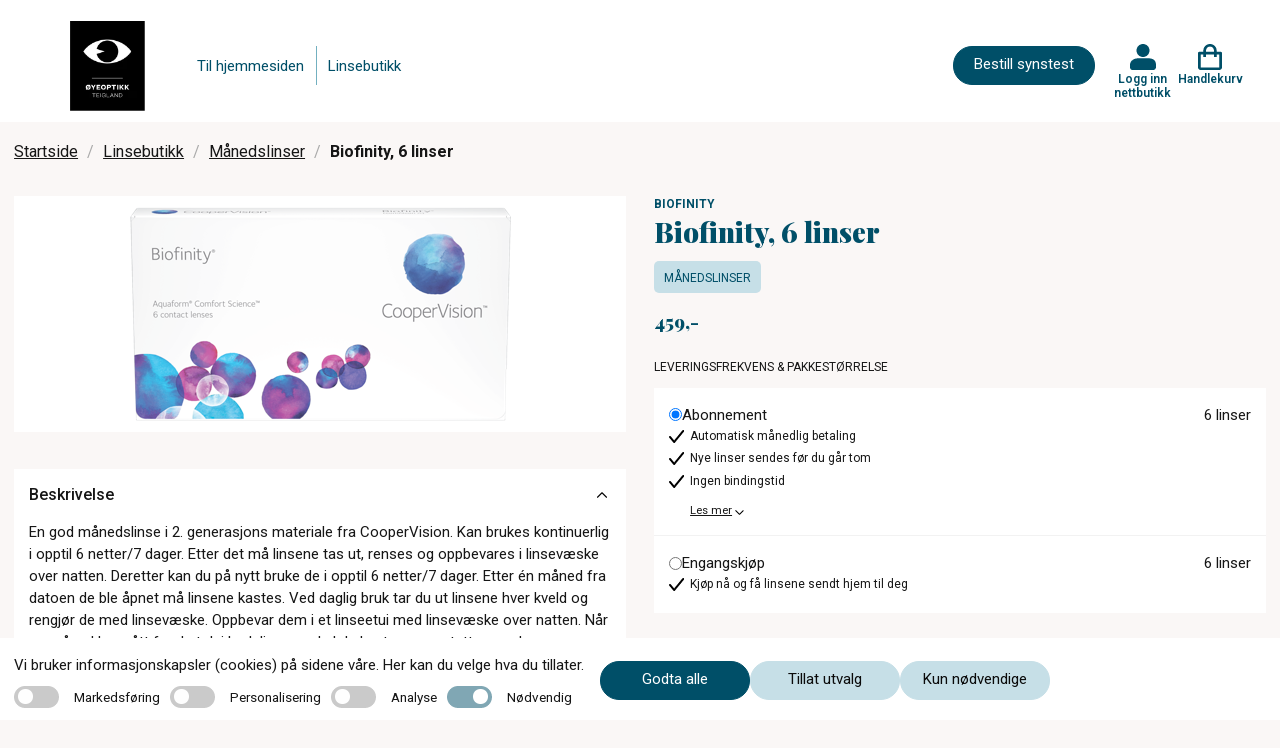

--- FILE ---
content_type: text/html; charset=utf-8
request_url: https://nettbutikk.oyeoptikk.no/linsebutikk/manedslinser/biofinity-6-linser
body_size: 24851
content:
<!DOCTYPE html>
<html lang="nb">
<head>
    
<meta charset="utf-8" />
<meta name="viewport" content="width=device-width, initial-scale=1.0" />
<title>Biofinity kontaktlinser &#xD8;yeoptikk Teigland</title>

<link rel="preconnect" href="https://fonts.googleapis.com">
<link rel="preconnect" href="https://fonts.gstatic.com" crossorigin>
<link href="https://fonts.googleapis.com/css2?family=Playfair+Display:wght@400;700;900&family=Roboto:wght@200;300;400;500;600;700&display=swap" rel="stylesheet">
<script src="https://maps.googleapis.com/maps/api/js?key=AIzaSyDprlfoXGFR8f5O9v-jLEUut9CVpkd0LAM" async></script>

<link rel="stylesheet" type="text/css" href="/ui/css/site.min.css?v=rTBkcuoz6jGdW0rmsoXavpyl0w_XxbWUgQZfRNLlcdw" />
    <link rel="apple-touch-icon" href="/storage/85A0B20B51C9C7D7605F6592A3EA53E881B54788D92DF72BEA0E0B5A1CF6C730/7eaaaf4e71fb4eb0bf7d5c79197d8227/png/media/54717544bcfb4b33a9feb4412cdf79e9/oyeoptikk-teigland-favicon.png?io=yes&amp;optimize=medium&amp;width=32&amp;height=32&amp;fit=bounds&amp;format=png" type="" />
    <link rel="icon" href="/storage/85A0B20B51C9C7D7605F6592A3EA53E881B54788D92DF72BEA0E0B5A1CF6C730/7eaaaf4e71fb4eb0bf7d5c79197d8227/png/media/54717544bcfb4b33a9feb4412cdf79e9/oyeoptikk-teigland-favicon.png?io=yes&amp;optimize=medium&amp;width=32&amp;height=32&amp;fit=bounds&amp;format=png" type="image/png" />
    <link rel="icon" href="/storage/85A0B20B51C9C7D7605F6592A3EA53E881B54788D92DF72BEA0E0B5A1CF6C730/7eaaaf4e71fb4eb0bf7d5c79197d8227/png/media/54717544bcfb4b33a9feb4412cdf79e9/oyeoptikk-teigland-favicon.png?io=yes&amp;optimize=medium&amp;width=32&amp;height=32&amp;fit=bounds&amp;format=png" type="image/png" />
    <link rel="icon" href="/storage/85A0B20B51C9C7D7605F6592A3EA53E881B54788D92DF72BEA0E0B5A1CF6C730/7eaaaf4e71fb4eb0bf7d5c79197d8227/png/media/54717544bcfb4b33a9feb4412cdf79e9/oyeoptikk-teigland-favicon.png?io=yes&amp;optimize=medium&amp;width=32&amp;height=32&amp;fit=bounds&amp;format=png" type="image/png" />
    <link rel="icon" href="/storage/85A0B20B51C9C7D7605F6592A3EA53E881B54788D92DF72BEA0E0B5A1CF6C730/7eaaaf4e71fb4eb0bf7d5c79197d8227/png/media/54717544bcfb4b33a9feb4412cdf79e9/oyeoptikk-teigland-favicon.png?io=yes&amp;optimize=medium&amp;width=16&amp;height=16&amp;fit=bounds&amp;format=png" type="image/png" />
    <link rel="shortcut icon" href="/storage/3C062F76C8372445BB78F8155E4AB478F24291E68E6FF50436DF2BA6E384F5F7/7eaaaf4e71fb4eb0bf7d5c79197d8227/png/media/54717544bcfb4b33a9feb4412cdf79e9/oyeoptikk-teigland-favicon.ico?io=yes&amp;optimize=medium&amp;width=16&amp;height=16&amp;fit=bounds&amp;format=png" type="" />
    <meta name="robots" content="noindex">
    <meta name="description" content="God dag-og-nattlinse fra Cooper Vision som kan brukes inntil 30 d&#xF8;gn" />

    <link rel="canonical" href="https://nettbutikk.oyeoptikk.no/linsebutikk/manedslinser/biofinity-6-linser" />

    <meta name="generator" content="Litium" />

    <meta property="og:title" content="Biofinity kontaktlinser" />
    <meta property="og:type" content="website" />
            <meta property="og:image" content="https://nettbutikk.oyeoptikk.no/storage/DB19A5F6084A3B4C88625481272E745E6FDDEA99DF701FCFFA808D832F2F0A13/09f3428b02274cb49ab3422c6feb6085/png/media/61b5e755181c4bbc9e7302d2d6475f27/biofinity_v4.png" />
                <meta property="og:image:secure_url" content="https://nettbutikk.oyeoptikk.no/storage/DB19A5F6084A3B4C88625481272E745E6FDDEA99DF701FCFFA808D832F2F0A13/09f3428b02274cb49ab3422c6feb6085/png/media/61b5e755181c4bbc9e7302d2d6475f27/biofinity_v4.png" />
                <meta property="og:image:width" content="400" />
                <meta property="og:image:height" content="236" />
                <meta property="og:image:type" content="image/png" />
    <meta property="og:image" content="https://nettbutikk.oyeoptikk.no/storage/2C0050C0EF6ACE2D324C5B71F751769ABB7D6E263B420C7707FEE7D7DC1463E6/b0cf30723ace4283ab176d2160fbe484/png/media/0e28db2be54d43dfbdbc5e335ca2f654/testlogo.png" />
    <meta property="og:image:secure_url" content="https://nettbutikk.oyeoptikk.no/storage/2C0050C0EF6ACE2D324C5B71F751769ABB7D6E263B420C7707FEE7D7DC1463E6/b0cf30723ace4283ab176d2160fbe484/png/media/0e28db2be54d43dfbdbc5e335ca2f654/testlogo.png" />
    <meta property="og:url" content="https://nettbutikk.oyeoptikk.no/linsebutikk/manedslinser/biofinity-6-linser" />
    <meta property="og:description" content="God dag-og-nattlinse fra Cooper Vision som kan brukes inntil 30 d&amp;#xF8;gn" />
    <meta property="og:locale" content="nb_NO" />
    <meta property="og:site_name" content="| c)optikk" />


<!-- Google Tag Manager --><script type="text/javascript">
(function(w){w.dataLayer = w.dataLayer || [];

})(window);
(function(w,d,s,l,i){w[l]=w[l]||[];w[l].push({'gtm.start':new Date().getTime(),event:'gtm.js'});var f=d.getElementsByTagName(s)[0],j=d.createElement(s),dl=l!='dataLayer'?'&l='+l:'';j.async=true;j.src='//www.googletagmanager.com/gtm.js?id='+i+dl;f.parentNode.insertBefore(j,f);})(window,document,'script','dataLayer','GTM-NKZD7VF');
</script><!-- End Google Tag Manager -->

    
    
<script type="text/javascript">
	window.localStorage.setItem('requestVerificationToken', 'CfDJ8IttuOwZqP5Jk0xZy8GQXfAQV-H_Dbgor43HscsiMnrfVlK2u1hqKhEw0nF-7Nk1WH0rvyUkVwrItr1ACgO4Wop7ZacuJb7e49jVvZuW4z36d4lXwymjjSyUTFQs7kPIclMMPOGbUr95DMDlQwUYu4o');
	window.__litium = window.__litium || {};
	window.__litium.requestContext = {"channelSystemId":"47268734-38a1-4efc-9272-f8887b4a4e1d","currentPageSystemId":"b0e0974e-e47e-4c00-95fd-90557d4260a4","productCategorySystemId":"5e4d64a7-793b-4ff0-a319-bd51d15366e9"};
	window.__litium.preloadState = window.__litium.preloadState || {};
	window.__litium.preloadState.cart = {"checkoutUrl":"/handlekurv","orderTotal":"0,00","quantity":"0","orderRows":[],"discountRows":[],"discount":"0,00","deliveryCost":"0,00","paymentCost":"0,00","grandTotal":"0,00","vat":0.0,"errors":[],"isFreeDeliveryCampaignExists":false,"discountValue":"","subscriptionExistsForRightEye":false,"subscriptionExistsForLeftEye":false,"nonSubscriptionProductExists":false,"sameSupplier":true,"orderTotalAmount":0.0,"discountAmount":0.0,"subscriptionInformationPage":"/kjopsvilkar","clinicalPartPrice":0.0,"clinicalPartActive":false,"cartCleared":false,"showCheckoutOnlyCardPopUp":true,"isDummyTokenOrder":false,"systemId":"00000000-0000-0000-0000-000000000000"};
	window.__litium.preloadState.navigation = {"contentLinks":[{"name":"Til hjemmesiden","url":"https://oyeoptikk.no/","disabled":false,"isSelected":false,"links":[]},{"name":"Linsebutikk","url":"/linsebutikk","disabled":false,"isSelected":false,"links":[]}]};
	window.__litium.preloadState.myPage = {"persons":{},"addresses":{},"orders":{"currentPage":1},"isBusinessCustomer":false,"hasApproverRole":false};

	window.__litium.constants = {
		role: {
			approver: "OrderApprover",
			buyer: "OrderPlacer",
		},
		countries: [{"text":"Norway","value":"NO","selected":false}],
		checkoutMode: {
			privateCustomers: 2,
			companyCustomers: 4,
			both: 1
		},
		googleMapApiKey: "AIzaSyDprlfoXGFR8f5O9v-jLEUut9CVpkd0LAM",
	};
	window.__litium.quickSearchUrl = "";
	window.__litium.translation = {"checkout.login.to.placeorder":"Logg inn for å bestille","homepage_bookingappointment.buttontext":"Bestill synstest","coptikk.subscription.default.paymentmethodname":"Betaling med kort","checkout.cart.title":"Handlekurv","baseform.date.error.required":"Dato er påkrevd","coptikk.tooltip.color":"Kalles også Color","coptikk.adminportal.customer.lastname":"Etternavn","coptikk.adminportal.customer.firstname":"Fornavn","coptikk.subscription.failedpayments.groupheader":"Mislykkede betalinger","coptikk.completedexport.totalturnover.clinical":"Klinisk","coptikk.product.cylinder.short":"Syl","coptikk.adminportal.subscription.selectpaymentmethod":"Velg betalingsmåte","coptikk.order.confirmation.email.title":"Bestillingsbekreftelse fra {shopname}","pagination.first.label":"Første","search.yourfilter":"Ditt filter","validation.unique":"Verdien er ikke unik","coptikk.completedexport.totalturnover.onetimeshop":"Total omsetning","coptikk.mypage.selectedpaymentmethod.name":"Kort","coptikk.adminportal.customer.orders.nr":"№","coptikk.subscription.deliveryfailed.message":"Nye linser har ikke blitt sendt fordi det månedlige beløpet ikke kunne trekkes fra kortet ditt. Dette kan skje hvis det ikke er nok penger på kontoen eller andre problemer med kortet. Vi forsøker å belaste kortet i morgen, og så snart beløpet blir trukket aktiveres utsending av linser. Ta kontakt med oss i butikken hvis du trenger hjelp.","coptikk.mypage.person.messagebeforerunoutoflenses":"Send meg melding på sms før jeg går tom for linser","mypage.person.role.buyer":"Bestiller","coptikk.general.reactivatefrompause.sendnowbuttontext":"Ja, send linser umiddelbart","coptikk.adminportal.sales.title":"Ordresøk","coptikk.subscription.reactivatefrompause.email.subject":"Varsel om ny utsendelse i ditt linseabonnement hos {shopname}","coptikk.adminportal.employee.phone":"Telefon","coptikk.mypages.title":"Mine sider","coptikk.completedexport.paymentmethod.creditcards":"Betaling med kort","coptikk.mypage.updatecard.description.steps":"1. Trykk på “Oppdater kortdetaljer” nedenfor. <br/>2. Trykk på \"Gå til kassen\". <br/>3. På siden du kommer til, skroll ned og gjennomfør betalingen på kr 1,- med kortet ditt (dette beløpet tilbakeføres til kontoen din etterpå) NB: Svar ja på eventuelle spørsmål om å lagre kortet. <br/>4.  Når du kommer til bekreftelsessiden er alt i orden. Du får også en e-post som bekrefter at kortopplysningene er lagret.","coptikk.competence.optiker med linsekompetanse":"Optiker med linsekompetanse","coptikk.register.emailsubject":"Registreringsbekreftelse fra {shopname}","coptikk.adminportal.storesettings.storeclinicalpartprice":"Butikkens pris for klinisk oppfølging","coptikk.checkout.price.total":"Total","coptikk.adminportal.employee":"Ansatt","coptikk.adminportal.article.description":"Beskrivelse","checkout.usecampaigncode":"Bruk","coptikk.cardexpiration.mail.body":"Hei,<br/><br/>Det nærmer seg utløpsdato for kortet i linseabonnementet ditt. Husk å oppdatere i nettbutikken når du mottar det nye kortet.<br/><br/>Logg inn i nettbutikken og gå til “Mitt abonnement”. Klikk på knappen merket “Oppdater kortopplysninger” litt nede på siden, og følg deretter anvisningene for å legge inn de nye kortopplysningene.<br/><br/>Har du noen spørsmål rundt dette så ta kontakt med oss.<br/><br/>Vennlig hilsen","coptikk.sales.subscription.status.initiated":"Initiert","coptikk.product.deliverytime":"Leveres innen ","coptikk.login.failed":"ugyldig brukernavn eller passord","tooltip.reordered":"Produktene ble lagt til handlekurven","coptikk.adminportal.order.detail.vat":"Moms","coptikk.adminportal.order.detail.discard":"Avbryt","checkout.customerinfo.title":"Kundeopplysninger","coptikk.adminportal.customer.orderlist":"Ordresøk","coptikk.competence.description.ipl (tørt øye)":"Intense Pulsed Light (IPL) – en skånsom og moderne behandling med god langtidseffekt","coptikk.cart":"Handlekurv","coptikk.orderhistory.product.alert.message.subscription":"Denne ordren er en del av et abonnement, og kan derfor ikke gjentas på nytt.","coptikk.adminportal.storesettings.error":"Det oppsto en feil, prøv igjen","coptikk.adminportal.localcampaigndescriptiontext":"Beskrivelse","coptikk.adminportal.order.detail.ordercomplete":"Linser sendt til kunde","checkout.customerinfo.address":"Adresse","coptikk.adminportal.logotext":"Logo","coptikk.product.righteye":"Høyre øye","coptikk.completedexport.total":"Ordretotal","coptikk.adminportal.gdprapproval.approve":"Gi samtykke","coptikk.checkout.updatecard.header":"Oppdater kortdetaljer","mypage.person.firstname":"Fornavn","coptikk.subscription.manuallypaid.text":"Betalt i butikk","coptikk.cart.addtocarterror.lensdurationcategorynotmatch":"Linser med forskjellig varighet kan ikke være i samme abonnement","coptikk.general.booktime":"Bestill time","coptikk.register.lastlenscheckdescription":"Du får 5% rabatt på alle kjøp i nettbutikken hvis det er under 12 måneder siden siste linsekontroll.","coptikk.adminportal.employee.name":"Fornavn","coptikk.competence.biometer (aksiallengde)":"Biometer (aksiallengde)","coptikk.competence.gjennomført kurs i dysleksi ved dysleksi norge":"Gjennomført kurs i dysleksi ved Dysleksi Norge","coptikk.completedexport.discount":"Rabatt","coptikk.mypage.subscription.thinkcancelheader":"Trenger du å avslutte abonnementet ditt?","coptikk.checkout.cart.total":"Total (inkl moms)","coptikk.subscription.confirmation.orderrows.title":"Ditt abonnement:","coptikk.adminportal.order.detail.save":"Lagre","coptikk.adminportal.subscription.pauseorstoptext":"Pause eller avslutt abonnementet","coptikk.adminportal.recommendation.sameinfoforlefteye":"Lagre samme informasjon for venstre øye","coptikk.order.confirmation.ordernumber.text":"Ordrenummer","coptikk.competence.mastergrad i ortoptikk og pediatrisk optometri":"Mastergrad i ortoptikk og pediatrisk optometri","coptikk.product.packets":"Antall pakker","checkout.title":"Kasse","coptikk.checkout.updatecard.description":"For å oppdatere kortdetaljene dine legger vi til en teknisk oppføring i kassen – det ser ut som et produkt, men ingen betaling vil bli utført og ingen kjøp vil bli registrert. Du trenger bare å fullføre \"kjøpet\" som vanlig. På denne måten kan vi trygt lagre de nye kortopplysningene dine for fremtidige abonnementsbetalinger. Har du spørsmål? Les mer her eller kontakt vår kundeservice så hjelper vi deg gjerne.","orderdetail.ordertotalvat":"Moms","coptikk.customer.registeremail.logininfo.title":"Logg inn i nettbutikken 575545","coptikk.mypage.notbuyable":"Ikke tilgjengelig","coptikk.validation.phonelength":"Telefonnummeret må være 8 sifre langt","coptikk.adminportal.order.detail.info":"Detaljer","coptikk.adminportal.completedorders.download":"Hent rapport","coptikk.product.cart.validation":"Last inn siden på nytt og prøv å legge til elementene på nytt","general.save":"Lagre","coptikk.register.fillininformationheader":"Fyll inn kontaktinformasjonen din","orderdetail.column.quantity":"Antall","coptikk.adminportal.article.authorname":"Forfatter","coptikk.findstores.all":"Vis alle optikere","coptikk.product.startsubscription":"Starte abonnement","baseform.customerMessage.placeholder":"Hva kan vi hjelpe deg med?","coptikk.adminportal.subscription.pricetext":"Pris","coptikk.subscription.reactivatefrompause.email.bodynextdate":"Dato for fornyelse:","coptikk.adminportal.recommendation.updatedatemandatory":"Dato er obligatorisk","checkout.order.message":"Melding til kundeservice","validation.required":"Må fylles ut","coptikk.order.confirmation.deliveryaddress":" Leveringsadresse ","coptikk.gdprapproval.termsdescription":"Ved å klikke på knappen godtar du våre vilkår og betingelser","coptikk.adminportal.frontpagebannerlinktext2text":"Lenketekst 2","coptikk.subscription.deliveryfailed.store.body":"Ny utsendelse av linser for kunde med mobilnummer {customerphone} er ikke gjort i henhold til planen i linseabonnementet. Ny ordre skulle sendes til leverandøren i dag, men dette feilet på grunn av at vi ikke klarte å trekke penger fra kundens kort.<br/><br/>Vi fortsetter å forsøke å trekke det månedlige beløpet i dagene fremover, og hvis beløpet blir trukket så går ordren til leverandør.<br/><br/>Vi får ikke den eksakte grunnen til at betalingen feiler, men det kan skyldes at kunden ikke har hatt nok penger på konto eller at kortet som er registrert i nettbutikken har utløpt.<br/><br/>Kunden har også fått e-post om dette.","mypage.person.add":"Legg til","checkout.discountcodeinvalid":"Rabattkode er ikke oppgitt","coptikk.register.address":"Adresse","coptikk.adminportal.customer.searchlinktext":"Kundesøk","coptikk.adminportal.subscription.noactivetext":"Ingen aktive abonnement.","mypage.address.addtitle":"Legg til","coptikk.tooltip.add":"Kalles også Addition, ADD eller Tilleggsstyrke","coptikk.order.completed.email.title":"Kvittering fra {shopname}","coptikk.login.register":"Registrer deg","coptikk.adminportal.ecommercelanding.order.headertext":"Ordrer","coptikk.product.alert.message":"Disse linsene er ikke lenger tilgjengelig for kjøp, kontakt optikeren din for hjelp med å finne nye linser.","coptikk.adminportal.customer.search.nohits":"Søket ga ingen resultater","coptikk.checkout.login.title":"Logg inn for å fullføre kjøpet","coptikk.subscription.edit.updatedby.store":"butikk","coptikk.cardexpiration.mail.subject":"Betalingskortet for linseabonnementet ditt hos {shopname} går snart ut","coptikk.adminportal.aggregateturnover.basedoncompleteddate":"Total omsetning - Fullført dato","coptikk.adminportal.sales.deliverydelaystatus":"ServeIT: Forsinkelse","mypage.recommendations.title":"Mine linser","coptikk.completedexport.onlyonetimeshop":"Engangskjøp","coptikk.product.subscription.deliveredoverthreemonthstext":"levert hver 3. måned","coptikk.login.errorsendingsms":"Det oppsto en feil under sending av SMS","coptikk.orderhistory.product.alert.message":"Disse linsene er ikke lenger tilgjengelig for kjøp, kontakt optikeren din for hjelp med å finne nye linser.","coptikk.competence.description.oct (netthinne tykkelse og lag)":"OCT (netthinne tykkelse og lag)","coptikk.subscription.edit.product":"Produkt","coptikk.adminportal.markaspaid.confirmationstatusfailed":"Mislyktes","coptikk.adminportal.customer.about":"Om","coptikk.adminportal.subscription.statustext":"Status","tooltip.approvedorder":"Godkjenn bestilling","coptikk.order.confirmation.orderrows.title":"Du har bestilt:","coptikk.register.undertwelvemonthstext":"Det er under 12 måneder siden forrige linsekontroll","coptikk.login.store":"Logg inn nettbutikk","coptikk.order.completed.email.text":"Gode nyheter, bestillingen din er sendt:","coptikk.adminportal.customer.searchplaceholder":"Søk etter navn","coptikk.product.strength":"Styrke (refraksjon)","coptikk.adminportal.markaspaid.confirmationstatuscoming":"Planlagte","coptikk.adminportal.localcampaignfromtext":"Fra","coptikk.adminportal.customer.save.message":"Dine endringer har blitt lagret!","coptikk.product.subscription":"Abonnement","coptikk.product.deliveryfrequency":"Leveringsfrekvens","coptikk.adminportal.order.detail.resendorder":"Send bestillingen på nytt til ServeIT","coptikk.adminportal.order.flag":"Flagg","coptikk.customer.sendupdatemail.loginurltext":"Klikk her for å logge inn i nettbutikken","coptikk.adminportal.subscription.search":"Telefonnummer, e-post eller navn","coptikk.subscription.reactivatefrompause.email.bodytext":"Her er detaljene om abonnementet ditt:","coptikk.product.showless":"Vis mindre","coptikk.adminportal.recommendation.addrecommendation":"Legg til anbefaling","coptikk.adminportal.settings":"Innstillinger","coptikk.subscription.failedpayment.store.emailbody":"Abonnementet aktiveres igjen enten ved at kunden retter opp det som forårsaker at beløpet ikke kan trekkes, eller at kunden betaler manglende beløp direkte til dere. På kundens side i nettbutikkadmin kan dere se det eksakte beløpe kunden skylder, og aktivere abonnementet igjen hvis kunden betaler utestående direkte til dere.","coptikk.login.logintext":"Logg inn","orderdetail.column.price":"Pris","coptikk.adminportal.customer.productname.header":"Produktnavn","orderdetail.column.total":"Total","coptikk.checkout.login.button":"Logg inn","coptikk.subscription.checkout.onlycardpopup.header":"Viktig: Når du betaler abonnementet så pass på at valget om å lagre kortopplysningene hos Qliro er aktivert!","coptikk.completedexport.clinicalexampricepermonth":"Klinisk","coptikk.adminportal.sales.subscription.customername":"Kundenavn","coptikk.completedexport.subscriptionpaidamount":"Innbetalt abb","coptikk.adminportal.markaspaid.confirmationcancel":"Avbryt","mypage.person.role.approver":"Ordregodkjenner","coptikk.adminportal.order.gotoorder":"Se ordre","coptikk.product.startsubscriptiondescription":"Linsene er ikke tilgjengelige for abonnement.","coptikk.adminportal.article.categorytitle":"Kategoritittel","mypage.info.title":"Min profil","coptikk.sales.order.status.pendingprocessing":"Bekreftet","coptikk.completedexport.price":"Produktpris","coptikk.adminportal.article.url":"Url","coptikk.subscription.newdeliverymailsubject":"Linsene i abonnementet ditt er på vei","coptikk.adminportal.sales.filter.date":"Dato","checkout.customerinfo.careof":"c/o","coptikk.adminportal.articles":"Artikler","coptikk.adminportal.lenscheckdate.sendupdatemailtext":"Send oppdateringsmail til kunden om oppdatert dato for linsekontroll (fjern avhuking før du lagrer hvis mail ikke skal sendes)","checkout.terms.acceptTermsOfCondition":"Jeg har lest gjennom og aksepterer","coptikk.adminportal.employee.image":"Bilde","coptikk.adminportal.frontpagebannerlink1text":"Lenke 1","coptikk.competence.mastergrad i rehabilitering av svaksynte":"Mastergrad i rehabilitering av svaksynte","coptikk.adminportal.customer.header":"Kundesøk","coptikk.adminportal.subscription.nextdeliverytext":"Neste utsendelse","coptikk.product.readmore":"Les mer","directpayment:DirectPay":"DirectPay","coptikk.mypages.customertocompletesubscription.header":"Aktiver abonnementet ditt ","coptikk.adminportal.order.detail.disablereorder":"Deaktiver ombestilling","coptikk.adminportal.order.ordernumber":"Ordrenummer","checkout.customerinfo.clicktologin":"Klikk for å logge inn","checkout.cart.header.total":"Total","coptikk.login.updatepasswordheader":"Bytt passord","coptikk.adminportal.order.detail.delivery":"Frakt","checkout.discountcode":"Bruk rabattkode","coptikk.competence.description.kompetanse og erfaring med barn og syn":"Spesialkompetanse og utstyr for synsundersøkelse av barn","coptikk.register.emailtooltip":"email","coptikk.validation.alreadyexists":"Telefonnummeret finnes allerede","coptikk.adminportal.subscription.deliveryfailed.header":"NB: Linseutsendelse har feilet","checkout.cart.empty":"Handlekurven din er tom","coptikk.product.yourprescription":"Legg inn din linsestyrke:","coptikk.adminportal.customer.address":"Adresse","mypage.person.addtitle":"Legg til","coptikk.adminportal.create":"Opprett","coptikk.register.telephone.text":"Telefon: ","coptikk.general.cartcleared.subscriptionexists":"Handlekurven er tømt fordi et abonnement allerede finnes","coptikk.adminportal.aggregateturnover":"Total omsetning","coptikk.productsearch.showallresults":"Kjøp","coptikk.cookie.necessary":"Nødvendig","coptikk.customer.sendupdatemail.footersalutation":"Har du noen spørsmål så ta kontakt med oss:","checkout.cart.total":"Total","coptikk.adminportal.employee.introduction":"Introduksjon","coptikk.adminportal.customer.save":"Lagre","coptikk.product.copytolefteye":"Kopier utvalget til venstre øye","coptikk.adminportal.gdprapproval.registernewcustomer":"Registrer ny kunde - steg 1","coptikk.register.websiteurl.text":"Nettside:","sms":"Ønsker svar på SMS","coptikk.product.from":"Fra","coptikk.subscription.inactiveproduct.store.emailbody":"Følgende linse(r) er ikke lenger tilgjengelig i nettbutikken. Kunder med den aktuelle linsene i sitt abonnement ser du under. Ta kontakt med disse kundene for å bytte til en annen linse. Kundenes abonnement er automatisk satt på pause frem til linsen er byttet ut med en annen.","coptikk.sales.order.status.confirmed":"Bekreftet","mypage.address.city":"Sted","coptikk.order.completed.ordertotalincludevat":"Betalt ","coptikk.adminportal.edit":"Redigere","coptikk.product.curve.short":"Kur","checkout.usediscountcode":"Skriv inn rabattkode","coptikk.completedexport.paymentmethod.qliro_invoice":"Betaling med faktura","coptikk.subscription.failedpayment.store.emailsubject":"Linseabonnement mangler betaling","coptikk.adminportal.savebuttontext":"Lagre","coptikk.checkout.price.inc.vat":"(inkl moms)","coptikk.adminportal.subscription.addsubscription":"Nytt abonnement","coptikk.subscription.reactivatefrompause.email.price":"Du vil bli belastet gjeldende månedspris i nettbutikken på fornyelsesdatoen, pris pr i dag er:","coptikk.adminportal.order.detail.quantity":"Antall","coptikk.adminportal.subscription.completedpayments":"Fullførte betalinger","coptikk.mypage.subscription.delete":"Slett abonnement","general.cancel":"Avbryt","coptikk.cookie.acceptall":"Godta alle","orderdetail.discount":"Rabatt","coptikk.mypage.subscription.pauseorcancelconfirmdescription":"Bekreft valget","orderlist.column.status":"Status","coptikk.completedexport.runningnumber":"Serienummer","minicart.checkout":"Kasse","coptikk.register.city":"Poststed","coptikk.subscription.reactivatefrompause.email.lenses":"Linsene du abonnerer på:","coptikk.completedexport.totalturnover":"Total omsetning","coptikk.tooltip.curve":"Kalles også basiskurve, BC, radius eller radie","select_optician.name":"Velg butikk","coptikk.subscription.edit.clinicalpartincluded":"Klinisk oppfølging inkludert","coptikk.adminportal.markaspaid.confirmationdescription":"Merk betalingen som fullført","coptikk.subscription.deliveryfailed.store.subject":"Ny utsendelse av linser i linseabonnement feilet","coptikk.adminportal.completedorders.startdate":"Startdato","coptikk.order.delayed.email.title":" Bestillingsbekreftelse fra {shopname}","coptikk.general.ecommerce.deactivated":"Vi jobber med en oppgradering av nettbutikken akkurat nå. Kom tilbake litt senere i dag så skal alt fungere som normalt igjen.","coptikk.subscription.confirmation.ordertotalincludevat":"Pris pr måned","coptikk.adminportal.login.title":"Logg inn","coptikk.competence.description.perimeter (synsfelt)":"Perimeter (synsfelt)","coptikk.adminportal.order.status":"Status","coptikk.login.invalidphonenumber":"Mobilnummeret er ikke registrert, eller samtykke er ikke gitt ennå","coptikk.adminportal.sales.subscription.dateforstatus":"Status endret","coptikk.general.clinicalexamination.description":"Inkluderer nødvendige undersøkelser og oppfølging for trygg og sikker linsebruk.","coptikk.login.sendcode":"Send engangskode","coptikk.subscription.reactivatefrompause.email.lenscheckdesc":"Kontakt oss i butikken snarest. Abonnementet må oppdateres med eventuelt ny styrke senest dagen før fornyelsesdatoen. Rekker du ikke dette, bør du avslutte abonnementet ditt.","coptikk.product.lastordered":"Sist BESTILT","coptikk.adminportal.customer.agreetooffers":"Vil ha tilbud og informasjon fra nettbutikken","coptikk.adminportal.navigation.articles":"Artikler","coptikk.sort.bynameasc":"Navn a-å","coptikk.adminportal.emailtext":"E-post","coptikk.product.curve":"Kurve","mypage.address.postnumber":"Postnummer","general.remove":"Fjern","coptikk.adminportal.storewebsitenametext":"Butikknavn","coptikk.adminportal.abouttext":"Om","coptikk.booking.addtocalendar":"Legg til i kalender","coptikk.adminportal.order.detail.editbutton":"Endre status på bestilling","coptikk.customer.sendupdatemail.subjecttext":"Profilen din i nettbutikken til {storename} er oppdatert","coptikk.footer.memberof.text":"Medlem av:","coptikk.login.newcustomerdescription":"Vi tar vare på dine anbefalte kontaktlinser og korreksjoner for deg.","coptikk.order.confirmation.totalprice.title":"Samlet pris","checkout.customerinfo.companyaddress.placeholder":"Velg en adresse","coptikk.completedexport.supplier":"Leverandør","coptikk.subscription.failedpayment.retrysuccess.emailsubject":"Viktig informasjon: Den månedlige betalingen for linseabonnementet ditt er gjennomført","coptikk.mypage.subscription.thinkcanceldescription":"Trenger du å avslutte abonnementet ditt?","coptikk.mypage.person.agreetouserinformation":"Jeg godkjenner at mine opplysninger brukes for å gjennomføre bestilling og levering av kontaktlinser","coptikk.sales.subscription.status.cancelled":"Kansellert","coptikk.adminportal.new.article":"Opprette artikkel","coptikk.general.clinicalexamination.mypage.description":"Inkluderer nødvendige undersøkelser og oppfølging for trygg og sikker linsebruk.","coptikk.completedexport.paymentmethod.vipps":"Betaling med Vipps","coptikk.competence.description.gjennomført kurs i tørre øyne ved usn":"Utredning og behandling av tørre øyne. Vi gir deg med tørre øyne en individuell behandlingsplan","coptikk.adminportal.freemonth.includedtext":"Gratismåned aktivert!","coptikk.adminportal.article.updateddate":"Oppdatert dato","coptikk.competence.gjennomført kurs i oct ved usn":"Gjennomført kurs i OCT ved USN","coptikk.adminportal.subscription.paymentmethodtext":"Betalingsmetode","coptikk.subscription.checkout.termstext":"Du kan lese mer om vilkårene for ditt abonnement på vår ","coptikk.product.axis":"Akse","coptikk.adminportal.order.detail.title":"Bestilling","coptikk.adminportal.order.detail.updated":"Oppdatert","coptikk.product.addedtocart":"Lagt i handlekurven","checkout.cart.header.price":"Original Pris","baseform.email.placeholder":"E-post (valgfritt)","coptikk.completedexport.storewebsitename":"Butikk","validation.checkrequired":"Godkjenn vilkår og betingelser","coptikk.product.color":"Farge","orderdetail.information":"Leveringsadresse","coptikk.subscription.confirmation.questions.title":"Har du spørsmål om abonnementet ditt?","coptikk.customer.registeremail.phonenumber.text":"For å logge inn i nettbutikken bruker du ditt mobilnummer {phonenumber}","find_optician.placeholder":"Finn optiker","checkout.customerinfo.businesscustomer":"Firmakunde?","coptikk.adminportal.loading":"Laster...","orderdetail.ordernumber":"Ordrenummer","coptikk.tooltip.strength":"Kalles også Sfære, Sphere eller PWR","coptikk.adminportal.sales.filtersearchclear":"Nullstill valg","coptikk.completedexport.product":"Produkt","checkout.customerinfo.city":"Sted","coptikk.mypage.subscription.pauseorcancelconfirmheader":"Bekreft valget","coptikk.mypages.lenstitle":"Linsesett","coptikk.gdprapproval.obtainconsent":"Få samtykke","coptikk.subscription.reactivatefrompause.email.mypagetext":"Vil du avslutte abonnementet, kan vi i butikken hjelpe deg med dette, eller du kan gjøre det selv ved å ","coptikk.completedexport.totalturnover.subscription":"Abonnement","coptikk.order.confirmation.email.text":"Din bestilling:","coptikk.customer.registeremail.questions.title":"Har du spørsmål?","coptikk.subscription.inactiveproduct.inactiveproducts":"Inaktive produkter","coptikk.adminportal.sales.filtersearchtext":"Bruk valgte","coptikk.subscription.product.alert.message":"Disse linsene er ikke lenger tilgjengelig for kjøp. Ta kontakt med din optiker for hjelp med å finne nye linser som passer deg.","coptikk.competence.description.rekvireringsrett diagnostiske medikamenter":"Rekvireringsrett diagnostiske medikamenter","checkout.customerinfo.reference":"Referanse","coptikk.order.confirmation.expecteddelivery.title":"Forventet levering","coptikk.register.editsection":"Endring","coptikk.adminportal.order.detail.payment":"Betaling","coptikk.homepage_bookingappointment.buttontext":"Bestill synstest","coptikk.adminportal.order.detail.markashandled":"Merk ordre som håndtert ved å legge inn kommentar og lagre","coptikk.adminportal.orderdetail.verifyorderbeforeresend":"Verifiser at bestillingen ikke eksisterer i server IT før du sender den","coptikk.competence.description.mastergrad i klinisk optometri (msc ved pco eller annet universitet)":"Mastergrad i klinisk optometri (MSc ved PCO eller annet universitet)","coptikk.order.confirmation.returnsandcomplaints.title":"Angrerett","coptikk.subscription.failedpayment.store.emailbodycustomerinfo":"Linseabonnementet for kunde med mobilnummer {customerphone} er satt på pause fordi vi ikke har klart å trekke månedsbeløpet fra kundens betalingsmåte.","coptikk.order.confirmation.paymentmethod":"Betalingsinformasjon","coptikk.subscription.failedpayment.customer.emailsubject.first":"Viktig informasjon: Betaling for linseabonnementet ditt hos {shopname} feilet","coptikk.adminportal.customer.lastlenscheckdate":"Siste linsekontroll","checkout.customerinfo.zipcode":"Postnummer","coptikk.homepage_bookingappointment.buttontext.confirmation":"Bestill time","coptikk.subscription.deliveryfailed.header":"NB: Utsendelse av nye linser har feilet","coptikk.adminportal.sales.subscription.date":"Startdato","coptikk.storefooter.title":"Kontakt oss","orderdetail.grandtotal.vat":"(inkl moms)","orderdetail.paymentmethod":"Payment Method","coptikk.adminportal.order.detail.customerinfo":"Kunde","coptikk.adminportal.localcampaignheadertext":"Liten skrift over hovedteksten","coptikk.mypage.subscription.pauseorcancelconfirmbuttontext":"Bekreft","coptikk.competence.optomap (utvidet scan av netthinne)":"Optomap (utvidet scan av netthinne)","coptikk.order.confirmation.questions.title":"Har du spørsmål om bestillingen din?","mypage.address.edittitle":"Endre","coptikk.completedexport.orderdate":"Ordredato","coptikk.general.placetokenorder.header":"Start her for å lagre kortopplysninger:","coptikk.product.stperbox":"linser","coptikk.adminportal.article":"Artikkel","coptikk.sales.order.status.init":"Startet","coptikk.subscription.mypages.recommendation.descriptionmonthly":"Månedslinser: Antall pakker levert hver 3. måned (3 pk) eller 6. måned (6 pk)","coptikk.completedexport.onetimetotal":"Engangskjøp","checkout.placeorder":"Bekreft","coptikk.mypage.updatecard.buttontext":"Oppdater kortdetaljer","coptikk.product.subscription.permonthtext":"per måned","coptikk.search.searchresultfor":"Søk etter","coptikk.completedexport.subscriptionpriceexcludingclinicalexam":"Innbetalt abb","coptikk.adminportal.recommendation.addproduct":"Legge til produkt","coptikk.adminportal.order.detail.paymentmethod":"Betalingsmåte","coptikk.competence.description.kompetanse og erfaring med synstrening":"Spesialkompetanse og utstyr for utredning og individuell behandling","checkout.terms.link":"vilkårene","coptikk.gdprapproval.alreadyapproved":"Godkjennelse gjennomført","coptikk.adminportal.sales.date.description":"Velg start- og sluttdato","checkout.order.vat":"Moms","coptikk.mypage.subscription.pauseorcancelconfirmcancel":"Avbryt","coptikk.adminportal.sales.subscription.title":"Abonnement","coptikk.checkout.register.description":"Har du ikke en konto?","coptikk.adminportal.employee.email":"E-post","coptikk.subscription.inactiveproduct.customer.emailbodyreminder":"Hei.<br/>Minner om at en eller flere av linsene i abonnementet ditt ikke lenger er tilgjengelig, så abonnementet er derfor satt på pause.<br/><br/>Ta kontakt med oss i butikken for hjelp med å finne nye linser og oppdatere abonnementet, eller {logintomypages} for å endre selv. Det vil ikke bli sendt ut nye linser før abonnementet er oppdatert, så ta kontakt så raskt som mulig.","coptikk.adminportal.article.image":"Bilde","coptikk.order.confirmation.expecteddelivery.text":"innen ca. {range} virkedager","coptikk.categories.header":"Kontaktlinser","mypage.person.role":"Rolle","coptikk.subscriptionlist.clinicalexamination.activefilter":"Klinisk aktivert","coptikk.register.nextbuttontext":"Neste","coptikk.tooltip.cylinder":"Kalles også Cyl eller CYL","coptikk.price.unit":"pk á","general.search":"Finn optikere og artikler","coptikk.competence.gjennomført kurs i tørre øyne ved usn":"Tørre øyne","coptikk.adminportal.localcampaigntitletext":"Hovedtekst kampanjefelt","coptikk.competence.description.optomap (utvidet scan av netthinne)":"Optomap (utvidet scan av netthinne)","coptikk.adminportal.subscription.ortext":"eller","pagination.previous.label":"Forrige","coptikk.checkout.login.description":"Du må være pålogget for å fullføre kjøpet. Logg inn eller registrer deg for å fortsette.","coptikk.adminportal.localcampaignlinktexttext":"Lenketekst","orderlist.column.orderdate":"Ordredato","pagination.next.label":"Neste","checkout.customerinfo.firstname":"Fornavn","coptikk.adminportal.facebooktext":"Facebook","coptikk.homepage_bookingappointment.birthdate.description":"Fyll inn fødselsdatoen din, f.eks. 05 11 1989. Vi trenger det for riktig informasjon i kundesystemet vårt.","coptikk.adminportal.subscription.cancel":"Avslutt abonnement","coptikk.adminportal.login.buttontext":"Logg inn","coptikk.completedexport.paymenttransactionnumber":"Betalingstransaksjon","coptikk.subscription.inactiveproduct.customer.emailfooter":"Vennlig hilsen","coptikk.adminportal.subscription.paymentmethodheader":"Betalingsalternativ","coptikk.adminportal.completedorders.basedoncompleteddate":"Omsetningsrapport - Ny (bruk denne)","mypage.person.title":"Personer","coptikk.cookie.description":"Vi bruker informasjonskapsler (cookies) på sidene våre. Her kan du velge hva du tillater.","coptikk.mypage.subscription.reactivate":"Start abonnementet på nytt","coptikk.adminportal.subscription.updatesubscription":"Oppdater abonnement","coptikk.adminportal.article.introduction":"Introduksjon","coptikk.competence.description.biometer (aksiallengde)":"Biometer (aksiallengde)","checkout.customerinfo.personalnumber":"Fødselsnummer","checkout.order.discount":"Rabatt","coptikk.sort.bynamedesc":"Navn å-a","coptikk.competence.funduskamera":"Funduskamera","coptikk.checkout.cart.discount":"Rabatt ","coptikk.mypage.subscriptions.header":"Abonnement","coptikk.checkout.cart.extrapackage":"Vi har lagt til en ekstra pakke slik at du får riktig antall linser til begge øyne","coptikk.order.confirmation.vat":"Herav 25% moms","coptikk.completedexport.orderstatus":"Ordrestatus","coptikk.register.nearestopticianheader":"Velg din nærmeste optiker","coptikk.completedexport.subscriptionfreemonthgiven":"Merknader","coptikk.register.firstname":"Fornavn","coptikk.mypage.person.neareststore":"Min butikk","coptikk.subscription.entersintoforcetext":"Trer i kraft","general.discard":"Avbryt","coptikk.adminportal.article.publishinfo":"Status","tooltip.addedtocart":"Produktet er lagt i handlekurven","facet.header.categories":"Kategorier","coptikk.adminportal.order.detail.errorreasontext":"kommentar","orderlist.column.grandtotal":"Totalsum","coptikk.mypage.changeeffect.newprice":"Oppdatert pris","coptikk.adminportal.completedorders.subscriptionandonetime.header":"Ordrerapport - Engangskjøp eller Abonnement","coptikk.adminportal.reactivatefrompause.description":"Vil du at vi skal sende dine nye linser umiddelbart, eller vente til pauseperioden er over? - admin","coptikk.subscription.updatedprice.permonth":"Oppdatert pris (per måned)","mypage.person.edittitle":"Endre","coptikk.adminportal.customer.orders.ordernumber":"Ordrenummer","coptikk.order.delayed.email.text":"Din bestilling","coptikk.product.diameter.short":"Dia","coptikk.product.diameter":"Diameter","orderdetail.deliverymethod":"Delivery Method","checkout.customerinfo.signupandlogin":"Registrer deg og logg inn","coptikk.subscription.checkout.informationpage":"informasjonsside.","coptikk.general.select":"Velg","coptikk.general.clinicalexamination.email.description":"Inkluderer nødvendige undersøkelser og oppfølging for trygg og sikker linsebruk.","coptikk.subscription.tooltip.activedate":"Datoen som endringen gjelder fra","coptikk.general.reactivatefrompause.waitlinktext":"Nei, vent til pauseperioden er over","coptikk.adminportal.upload.buttontext":"Last opp","coptikk.competence.description.mastergrad i allmenn optometri":"Mastergrad i allmenn optometri","coptikk.register.lastlenscheckheader":"Forrige linsekontroll","coptikk.register.email":"E-post","coptikk.product.cylinder":"Sylinder","coptikk.general.packagesizes":"Leveringsfrekvens & pakkestørrelse","orderdetail.grandtotal":"Totalsum","coptikk.mypage.suggestionsupdated":"Oppdatert","coptikk.checkout.register.button":"Registrer deg","coptikk.register.email.text":"E-post: ","coptikk.product.disabledmessage.onetimeshop":"Engangskjøp er deaktivert fordi det er et abonnement i handlekurven","checkout.order.title":"Din ordre","minicart.numberofproduct":"produkter","baseform.phone.error.required":"Telefonnummer må fylles ut","coptikk.order.confirmation.numberofpackets.text":"Antall pakker","coptikk.product.onlyonetimeshop":"Engangskjøp","coptikk.competence.description.bachelorgrad i optometri":"Bachelorgrad i optometri","coptikk.subscription.reactivatedmailcontent":"Aktiver abonnementet igjen","checkout.order.grandTotal":"Total (inkl moms)","coptikk.search.showall":"Vis alle søkeresultater","coptikk.completedexport.completeddatestring":"Fullført dato","coptikk.product.totalprice":"Totalt","checkout.customerinfo.phonenumber":"Telefon","coptikk.adminportal.sales.ordertype":"Ordretype","coptikk.adminportal.customer.zipcode":"Postnummer","coptikk.adminportal.reactivatefrompause.sendnowbuttontext":"Ja, send linser umiddelbart - admin","coptikk.tooltip.axis":"Kalles også AX, Axis, ACH eller A","orderlist.column.content":"Produkter","checkout.customerinfo.country.placeholder":"Velg et land","coptikk.adminportal.navigation.employees":"Ansatte","coptikk.mypage.subscription.thinkpauseorcancelheader":"Trenger du å pause eller avslutte abonnementet ditt?","coptikk.register.phonetooltip":"Skriv in telefonnummer","coptikk.register.selectdate":"Velg dato","coptikk.mypage.person.lastlenscheckdate":"Siste synsundersøkelse","coptikk.adminportal.storesettings.deviantopeninghours":"Avvikende åpningstider (jul, sommerferie etc)","coptikk.general.reactivatefrompause.header":"Aktivere abonnement","coptikk.cookie.onlynecessary":"Kun nødvendige","coptikk.adminportal.customer.backbutton":"Tilbake","coptikk.completedexport.paymentordernumber":"Tilhører ordre","checkout.payment.title":"Betalingsmåte","mypage.address.add":"Legg til","coptikk.competence.description.mastergrad i rehabilitering av svaksynte":"Mastergrad i rehabilitering av svaksynte","coptikk.adminportal.sales.date.to":"Til","coptikk.subscription.freemonth":"Gratismåned","coptikk.subscription.remove.eye":"Fjern linse","coptikk.subscription.checkout.onlycardpopup.description":"Betaling av abonnement må gjøres med kort, og valget om å lagre kortopplysninger må være aktivert","coptikk.adminportal.settings.pricing":"Tjenester","coptikk.gdprapproval.requestlinktext":"Følg linken for å godkjenne lagring av personopplysninger {link}","coptikk.login.helptext":"Hjelp","coptikk.adminportal.employee.role":"Rolle","coptikk.findstores.all.description":"Vis alle optikere","coptikk.checkout.active.discounts":"Aktive rabatter","coptikk.general.subscription.regeneratetoken":"Legg inn kortopplysninger på nytt","coptikk.subscription.reactivatefrompause.email.lenscheck":"Hvis du trenger en linsekontroll før nye linser sendes:","coptikk.mypage.changeeffect.oldprice":"Tidligere pris","mypage.address.title":"Adresser","coptikk.checkout.cart.orderrow.total":"Handlevognverdi","coptikk.mypage.selectedpaymentmethod":"Valgt betalingsmåte: ","coptikk.adminportal.navigation.ecommerce":"Nettbutikkadmin","validation.invalidusername":"Brukernavnet er ikke gyldig","coptikk.adminportal.order.detail.grandtotal":"Total (inkl moms)","coptikk.subscription.newdelivery.email.subject":"Varsel om ny utsendelse i ditt linseabonnement hos {shopname}","coptikk.adminportal.order.date":"Bestillingsdato","coptikk.adminportal.navigation.settings":"Innstillinger","coptikk.adminportal.gdprapproval.linksentsuccess":"En SMS med sidelenke er sendt","coptikk.login.loginwithonetimecode":"Logg inn med engangskode","general.select":"Velg","coptikk.mypage.notbuyable.description":"Her er det noe feil, kontakt butikken","coptikk.competence.kompetanse og erfaring med barn og syn":"Barn og syn","minicart.total":"Total","coptikk.adminportal.localcampaignlinktext":"Lenke","coptikk.adminportal.sales.filter":"Filter","coptikk.sales.order.status.processing":"Behandles","coptikk.adminportal.subscription.payments":"Betalinger","coptikk.subscription.confirmation.email.title":"Bekreftelse på linseabonnement fra {shopname}","coptikk.adminportal.frontpagebannerlinktext1text":"Lenketekst 1","mypage.address.country":"Land","coptikk.product.lefteye":"Venstre øye","coptikk.adminportal.customer.city":"Poststed","coptikk.general.orderexporttoserveitfailedcontent":"Følgende bestilling kunne ikke håndteres i ServeIT:","coptikk.general.findstores":"Finn en øyehelseklinikk i nærheten av deg","coptikk.subscription.reactivatefrompause.email.bodyheader":"Forrige periode var ditt linseabonnement på pause. Nå nærmer det seg fornyelse av abonnementet, og nye linser vil bli sendt ut.","baseform.name.error.required":"Navn må fylles ut","coptikk.adminportal.customer.agreetoreminder":"Send melding før jeg går tom for linser","mypage.person.subtitle":"Personer i firmaet","coptikk.adminportal.customer.product.searchplaceholder":"Søk her","coptikk.customer.registeremail.shop.text":"Velkommen som kunde i c)optikk nettbutikk via {shopname}!","coptikk.adminportal.subscription.deliveryfailed.message":"Linsene har ikke blitt sendt fordi det månedlige beløpet ikke kunne trekkes fra kundens konto. Vanligvis skyldes dette at det ikke er nok penger på konto eller andre problemer med kundens kort. Kunden har også fått e-post med melding om problemet. Systemet forsøker å trekke penger igjen i morgen, og hvis det lykkes blir ordren sendt til leverandør.","coptikk.general.search":"Finn optikere og artikler","baseform.name.placeholder":"Fornavn","coptikk.adminportal.article.date":"Dato","coptikk.register.zip":"Postnummer","coptikk.order.confirmation.ordertotalincludevat":"Totalsum","coptikk.subscription.inactiveproduct.customer.emailbody":"Hei.<br/>En eller flere av linsene i abonnementet ditt er ikke lenger tilgjengelig, så abonnementet er derfor satt på pause.<br/><br/>Ta kontakt med oss i butikken for hjelp med å finne nye linser og oppdatere abonnementet, eller {logintomypages} for å endre selv.","sales.order.status.confirmed":"Bekreftet","coptikk.competence.description.funduskamera":"Funduskamera","coptikk.adminportal.subscription.deliveryaddresstext":"Leveringsadresse","coptikk.adminportal.completedorders.linkheader":"Omsetningsrapport - Gammel (kun ordrer før november 2024)","coptikk.competence.description.dneye skanner (høyere presisjons korreksjon)":"DNEye Skanner (høyere presisjons korreksjon)","coptikk.mypage.shopagain":"Kjøp igjen","coptikk.adminportal.sales.serveitexportfailedstatus":"ServeIT: Feilet","coptikk.gdprapproval.continueregister":"Registrer ny kunde - steg 2","coptikk.adminportal.customer.gotoorder":"Se ordre","coptikk.adminportal.frontpagebannertext":"Startside banner","coptikk.completedexport.customername":"Kundenavn","checkout.customerinfo.companyname":"Firmanavn","coptikk.adminportal.subscription.disablefreemonth":"Deaktiver gratismåned","coptikk.customer.sendupdatemail.salutation":"Hei","coptikk.login.code":"Engangskode","checkout.customerinfo.lastname":"Etternavn","coptikk.adminportal.markaspaid.confirmationbutton":"Bekreft","coptikk.adminportal.order.comment":"Kommentar","coptikk.adminportal.subscription":"Abonnement","coptikk.adminportal.common.no":"№","coptikk.login.generalerror":"Finner ikke nummeret ditt. Kontakt butikken du er tilknyttet for hjelp, eller registrer deg hvis du ikke har handlet her før","coptikk.completedexport.opticiannumber":"C-nr","coptikk.completedexport.ordernumber":"Ordrenummer","mypage.address.phonenumber":"Telefon","coptikk.subscription.failedpayment.customer.emailsubject.third":"Viktig informasjon: Linseabonnementet ditt hos {shopname} er satt på pause","general.ok":"Ok","coptikk.order.confirmation.discount.title":"Rabatt","coptikk.adminportal.edit.employee":"Redigere ansatt","coptikk.adminportal.order.detail.suppliertext":"Leverandør","coptikk.product.subscription.deliveredoversixmonthstext":"levert hver 6. måned","coptikk.subscriptionlist.clinicalexamination.inactive":"Nei","coptikk.product.disabledmessage.subscription":"Abonnement er deaktivert fordi det er engangskjøp i handlekurven","coptikk.completedexport.subscription":"Abonnement","coptikk.adminportal.frontpagebannerimagetext":"Bilde","coptikk.register.invalidphonenumber":"Ugyldig telefonnummer","checkout.terms.acceptterms":"Jeg har lest gjennom og aksepterer","coptikk.login.passworddescription":"NB: Dette passordet gjelder kun hvis du ikke bruker den vanlige innloggingen med engangspassord på SMS. Klikk på \"Hjelp\" på innloggingssiden for å logge inn med passordet du setter her.","coptikk.adminportal.customer.orders":"Bestillinger","coptikk.competence.kompetanse og erfaring med tilpassing av spesiallinser inkl. keratoconus":"Spesiallinser","coptikk.customer.registeremail.questions.description":"Trenger du hjelp i forbindelse med en bestilling eller har spørsmål om noe rundt bruk av nettbutikken så kontakt oss gjerne:","coptikk.adminportal.customer.phone":"Telefon","orderdetail.orderstatus":"Ordrestatus","coptikk.adminportal.employee.firstname":"Fornavn","coptikk.mypage.password.title":"Bytt passord","coptikk.competence.perimeter (synsfelt)":"Perimeter (synsfelt)","coptikk.general.serveitdown.message":"NB: Det er problemer med timebestilling akkurat nå. Kontakt butikken eller forsøk igjen senere.","coptikk.adminportal.validation.invalidformat":"Invalid format","optician.booking.btn.title":"Bestill time her","coptikk.completedexport.customerusername":"Kundemobil","pagination.last.label":"Siste","coptikk.product.subscriptionforeyeexists":"Linser for dette øyet ligger allerede i handlekurven","coptikk.competence.description.trykkmål":"Trykkmål","coptikk.adminportal.login.placeholder.password":"Passord","coptikk.general.reactivatefrompause.description":"Vil du at vi skal sende dine nye linser umiddelbart, eller vente til pauseperioden er over?","coptikk.adminportal.localcampaigntext":"Lokal kampanje","coptikk.product.deliverytime.days":" virkedager","checkout.customerinfo.email":"E-post","coptikk.subscription.reactivatedmailsubject":"Varsel om ny utsendelse i ditt linseabonnement hos {shopname}","validation.emailinused":"E-postadressen er allerede i bruke, vennligst forsøk med en annen","coptikk.subscription.newdelivery.email.bodyheader":"Det nærmer seg fornyelse av ditt linseabonnement.","coptikk.mypage.updatecard.header":"Oppdater kortdetaljer","coptikk.adminportal.customer.nearestoptician":"Valgt butikk","coptikk.adminportal.order.detail.orderactions":"Handling for ordren","coptikk.adminportal.article.sortindex":"Sortering startside","coptikk.adminportal.customer.email":"E-post","orderlist.column.ordernumber":"Ordrenummer","coptikk.adminportal.frontpagebannerlink2text":"Lenke 2","coptikk.general.morethanonepaymentorder.message":"Mer enn én betalingsordre funnet i dag","coptikk.competence.dneye skanner (høyere presisjons korreksjon)":"DNEye Skanner (høyere presisjons korreksjon)","coptikk.adminportal.reactivatefrompause.waitlinktext":"Nei, vent til pauseperioden er over - admin","coptikk.adminportal.order.detail.ordercompletewithoutshipment":"Fullfør ordre uten forsendelse","checkout.cart.header.quantity":"Antall","coptikk.subscription.checkout.onlycardpopup.buttontext":"Jeg forstår","coptikk.completedexport.ordertype":"Ordretype","coptikk.adminportal.reactivatefrompause.header":"Aktivere abonnement - admin","store.bookappointment.label":"Bestill time","coptikk.adminportal.socialtext":"Social","orderdetail.show":"Se ordren","mypage.person.email":"E-post","coptikk.adminportal.ecommercelanding.customer.headertext":"Kunder","coptikk.sales.order.status.cancel":"Avbrutt","coptikk.adminportal.order.detail.ordercancel":"Kanseller kundens betaling","orderdetail.deliverydate":"Dato","coptikk.product.show":"Kjøp","coptikk.adminportal.localcampaigntotext":"Till","mypage.login.title":"Innloggingsinfo","coptikk.competence.description.gjennomført kurs i dysleksi ved dysleksi norge":"Gjennomført kurs i dysleksi ved Dysleksi Norge","coptikk.adminportal.sales.filter.status":"Status","coptikk.adminportal.storesettings":"Butikkinnstillinger","coptikk.adminportal.gdprapproval.registerheader":"Registrer ny kunde, steg 2 (etter at kunden har godkjent registrering via link i sms): Skriv inn kundens mobilnummer og klikk på knappen under for å sjekke om kunden har godkjent, og deretter fullføre registreringen.","coptikk.adminportal.report.downloadinprogress":"Nedlasting pågår","coptikk.competence.description.gjennomført kurs i oct ved usn":"Gjennomført kurs i OCT ved USN","coptikk.adminportal.customer.orders.date":"Bestillingsdato","coptikk.mypage.updatecard.back":"Tilbake","coptikk.adminportal.login.placeholder.email":"Brukernavn","coptikk.mypages.searchplaceholder":"Søk etter adresse, postnummer eller butikknavn...","mypage.order.title":"Mine kjøp","validation.invalid.number":"Ugyldig nummer","coptikk.adminportal.sales.date.from":"Fra","coptikk.adminportal.customertocompletesubscription.header":"Venter på kunde","coptikk.subscription.newdelivery.email.body2":"eller ta kontakt med oss så hjelper vi deg","orderdetail.backtoorderlist":"Tilbake","coptikk.adminportal.subscription.monthtext":"Måned","checkout.order.deliverycost":"Frakt","coptikk.product.to.checkout":"Gå til handlekurv","coptikk.mypage.changeeffect.description":"Prisen på abonnementet ditt vil bli oppdatert til {shopname} sine priser. Dette gjelder fra neste utsendelse. ","coptikk.adminportal.markaspaid.confirmationprice":"Beløp","coptikk.adminportal.frontpagebannerdescriptiontext":"Beskrivelse","coptikk.completedexport.subscriptionpayableamount":"Rest abb","coptikk.adminportal.subscription.nextpaymenttext":"Neste betaling","login.general.successtext":"Engangskode sendt på sms til {phone}","coptikk.adminportal.customer.orders.status":"Status","coptikk.adminportal.phonetext":"Telefon","coptikk.adminportal.order.detail.edit":"Administrere bestillinger","checkout.delivery.title":"Leveringsmetode","coptikk.order.delayed.emailsubject":"Ordre {order} i nettbutikken mangler ordrebekreftelse og må håndteres ({shopname})","coptikk.subscription.edit.pricechangeinfo":"Nøyaktig månedspris settes ut i fra linsepris på datoen for neste forsendelse.","checkout.customerinfo.country":"Land","coptikk.mypage.subscriptions.title":"Mitt abonnement","coptikk.mypage.subscription.addtocartfailed":"Det oppsto en feil da vi forsøkte å legge varene i handlekurven","coptikk.register.nearestopticiandescription":"For å kunne gi deg bedre service kan vi knytte din konto til en optiker. Vi har søkt opp de optikerne som er nærmest ditt postnummer.","orderlist.item":"Items","coptikk.tooltip.diameter":"Kalles også Dia","coptikk.login.newcustomer":"Ny kunde","coptikk.competence.mastergrad i allmenn optometri":"Mastergrad i allmenn optometri","coptikk.adminportal.markaspaid.confirmationheader":"Oppdater betalingsstatus","coptikk.subscription.confirmation.plannedpayments":"Betalingsplan:","coptikk.subscription.edit.updatedby.customer":"kunde","coptikk.order.completed.emailsubject":"Din ordre {order} fra {shopname} er sendt ","coptikk.competence.mastergrad i klinisk optometri (msc ved pco eller annet universitet)":"Mastergrad i klinisk optometri (MSc ved PCO eller annet universitet)","coptikk.product.youmustselect":"Du må velge","coptikk.checkout.cart.delivery.cost":"Frakt","coptikk.subscriptionlist.clinicalexamination.nonactivefilter":"Klinisk deaktivert","coptikk.customer.sms.outoflenses":"Ut i fra ditt siste kjøp hos oss er du snart tom for linser. Rebestill enkelt på www.coptikk.no. Disse meldingene kan slås av på “Mine sider”. Hilsen {storename}","coptikk.competence.description.optiker med linsekompetanse":"Optiker med linsekompetanse","coptikk.checkout.cart.plannedpayments":"PLANLAGTE BETALINGER","checkout.customerinfo.showAlternativeAddress":"Alternativ leveringsadresse","coptikk.product.youmustselectfields":"Du må fylle ut feltene","coptikk.checkout.deliveryaddressinfo.sendto":"Linsene sendes til:","coptikk.search.sortdefaultoption":"Sortere","coptikk.cart.addtocarterror.checkouturltext":"Gå til handlekurv","coptikk.competence.ipl (tørt øye)":"Lysbehandling av tørre øyne","coptikk.adminportal.backoffice.header":"C-Optikk Webadmin","category_viewer.search.placeholder":"Postnr, sted, butikk","coptikk.mypages.freemonth.includedtext":"Gratismåned aktivert!","mypage.address.subtitle":"Adresser","coptikk.adminportal.storedescriptiontext":"Beskrivelse","coptikk.adminportal.button.logout":"Logg ut","coptikk.subscription.email.loginmypages":"logge inn på Mine sider","coptikk.general.clinicalexamination":"Klinisk oppfølging","coptikk.register.completeregistration":"Fullfør registrering","coptikk.competence.trykkmål":"Trykkmål","coptikk.login":"Logg inn","coptikk.cart.addtocarterror.tokenproductexists":"Fjern varene i handlekurven for å legge til abonnement. {checkouturl}","coptikk.completedexport.newsubscription":"Nytt abb","coptikk.subscription.deliveryfailed.customer.subject":"Viktig informasjon: Betaling og utsendelse i linseabonnementet ditt hos {shopname} feilet","coptikk.adminportal.employee.lastname":"Etternavn","coptikk.checkout.delivery.message":"Leveringsinformasjon","coptikk.adminportal.customer.seecustomerdetails":"Se kundeside","coptikk.adminportal.subscription.generalerror":"Det oppsto en feil ved oppdatering av abonnementet","coptikk.searchdisplayname.products":"Produkter","coptikk.adminportal.create.new.buttontext":"Opprett ny","coptikk.mypage.lastorder.title":"Mitt siste kjøp","coptikk.product.disabledmessage.lensdurationcategorymix":"Kan ikke legge til linse med en annen varighet enn den som allerede er valgt","coptikk.login.customernotfound":"kunde med telefonnummer ikke funnet","coptikk.adminportal.subscription.lensdurationforproductsnotallowed":"Linsene du har valgt har forskjellig varighet og kan derfor ikke brukes i samme abonnement","coptikk.adminportal.sales.opticians":"Butikk","coptikk.adminportal.article.categoryurl":"Kategori-url","coptikk.search.products":"treff","coptikk.subscription.newdelivery.email.title":"Linsene i abonnementet ditt er på vei","coptikk.mypage.suggestions":"Mine anbefalte linser","coptikk.adminportal.subscription.activetext":"Aktiv","coptikk.subscription.inactiveproduct.store.emailsubject":"Kunder med abonnement som inneholder utgått linse","coptikk.adminportal.employee.action":"Handling","coptikk.subscription.newdelivery.email.lenscheckdesc":"Hvis du trenger en linsekontroll, er det viktig at du pauser abonnementet og kontakter oss i butikken senest dagen før fornyelsesdatoen. Eventuelle andre justeringer eller avslutning av abonnementet må også gjøres innen denne datoen.","coptikk.register.telephone":"Telefonnummer","coptikk.adminportal.subscription.update":"Endre abonnementet","coptikk.mypage.subscription.thinkpauseorcanceldescription":"Pauser du abonnementet vil neste utsendelse avbrytes. Utsendelsen for påfølgende periode går som vanlig igjen.","coptikk.cookie.consent":"Samtykker","coptikk.product.search":"Søk etter linser","coptikk.adminportal.customer.search.placeholder":"Mobilnummer, e-post eller navn","coptikk.adminportal.order.detail.price":"Pris","coptikk.competence.description.sertifisert i kliniske retningslinjer":"Sertifisert i kliniske retningslinjer","coptikk.login.passwordresetsuccess":"Passordet er endret","coptikk.sales.order.status.completed":"Fullført","checkout.cart.compaignprice":"Rabattpris","coptikk.subscriptionlist.clinicalexamination.active":"Ja","baseform.phone.placeholder":"Mobilnummer","coptikk.checkout.continue.shopping":"Fortsett å handle","coptikk.completedexport.clinicalexaminationprice":"Klinisk","coptikk.competence.kompetanse og erfaring med synstrening":"Synstrening og samsynsbehandling","coptikk.search.nohit":"Ingen treff","coptikk.general.country":"Norge","checkout.customerinfo.cellphone":"Telefon","coptikk.category.landingpage.brand":"Varemerker","coptikk.checkout.cart.vat":"Moms","coptikk.adminportal.completedorders.enddate":"Sluttdato","coptikk.adminportal.order.detail.content":"Innhold","coptikk.login.codemessage":"{generatedcode} er din engangskode for innlogging i nettbutikken","coptikk.adminportal.article.text":"Text","coptikk.description.title":"Beskrivelse","coptikk.competence.description.mastergrad i ortoptikk og pediatrisk optometri":"Mastergrad i ortoptikk og pediatrisk optometri","coptikk.validation.phoneonlynumbers":"Telefonnummer kan kun inneholde tall","coptikk.product.continue":"Fortsett å handle","coptikk.subscription.inactiveproduct.customer.emailsubject":"Viktig melding om linseabonnementet ditt hos {shopname}","coptikk.cookie.acceptselection":"Tillat utvalg","coptikk.adminportal.frontpagebannertitletext":"Tekst over knappene","mypage.person.name":"Navn","coptikk.checkout.cart.month":"måned","coptikk.validation.emailalreadyexists":"E-post finnes allerede","coptikk.login.phone":"Mobilnummer","coptikk.subscription.reactivatefrompause.email.contact":"Har du noen spørsmål så kontakt oss:","coptikk.subscription.newordersubject":"Ditt linseabonnement fra {shopname}, ordrenummer {order}","coptikk.adminportal.markaspaid.confirmationdate":"Dato","checkout.customerinfo.personalnumberfirstpart":"Fødselsnummer","coptikk.register.lastlenscheckdatemandatory":"Dato er obligatorisk","coptikk.login.newcustomertitle":"Ny kunde","validation.personalnumber":"Fødselsnummer","checkout.customerinfo.personalnumbersecondpart":"","coptikk.adminportal.recommendation.sendupdatemailtext":"Send oppdateringsmail til kunden (fjern avhuking før du lagrer hvis mail ikke skal sendes)","coptikk.subscription.inactiveproduct.customer.emailsubjectreminder":"Påminnelse:","coptikk.adminportal.completedorders.error":"Det oppsto en feil eller ingen bestillinger ble funnet","coptikk.completedexport.paymentmethodname":"Betalingsmåte","coptikk.cart.addtocarterror.subscriptionexists":"Fjern varene i handlekurven for å legge til abonnement. {checkouturl}","coptikk.adminportal.contacttext":"Kontakt","coptikk.mypage.to.checkout":"Gå til kassen","coptikk.competence.rekvireringsrett diagnostiske medikamenter":"Rekvireringsrett diagnostiske medikamenter","coptikk.mypage.updatecard.descriptiontext":"Følg stegene under for å oppdatere kortdetaljene dine.","coptikk.adminportal.recommendations":"Anbefalinger","coptikk.subscription.edit.updatedby":"Oppdatert av","coptikk.adminportal.article.title":"Tittel","coptikk.adminportal.customer.agreetoterms":"Godkjenner at opplysninger brukes for å gjennomføre bestilling og levering av kontaktlinser","coptikk.mypage.lastorder.noorders":"Du har ikke bestilt noen linser ennå","coptikk.subscription.newdelivery.email.price":"Månedspris er gjeldende pris i nettbutikken på fornyelsesdatoen, som pr i dag er:","coptikk.sales.subscription.status.active":"Aktiv","coptikk.mypage.person.getinformationofoffers":"Jeg vil ha tilbud og informasjon fra nettbutikken","coptikk.subscriptionlist.clinicalexamination.header":"Klinisk","coptikk.mypages.customertocompletesubscription.description":"For å aktivere abonnementet må du legge det i handlekurven med knappen under og deretter fullføre betaling","coptikk.booking.optician":"Optiker: ","coptikk.customer.registeremail.benefits.title":"Som kunde i nettbutiken får du:","coptikk.order.senttocustomerdelay.emailsubject":"Ordrenummer {order} er muligens forsinket og må sjekkes ({shopname})","mypage.person.phone":"Mobil","coptikk.general.paymentdenied.mailinfo":"Vennligst bekreft om betalingen var vellykket","validation.phone":"Mobilnummer er påkrevd","coptikk.customer.registeremail.logininfo.text":"Du kan logge inn på www.coptikk.no, og vanligvis på nettsiden til butikken.","coptikk.product.addfield":"Add","coptikk.related.products":"Relaterte produkter","coptikk.order.confirmation.emailsubject":"Ordrebekreftelse fra {shopname}. Ordrenummer: {order} ","coptikk.mypages":"Mine sider","orderlist.noorderfound":"Du har ingen bestillinger ennå","coptikk.mypages.searchnoresults":"Ingen resultater","coptikk.subscription.newdelivery.email.mypagetext":"Du kan gjøre endringer selv ved å ","coptikk.adminportal.gdprapproval.requestheader":"Registrer ny kunde - steg 1","coptikk.competence.bachelorgrad i optometri":"Bachelorgrad i optometri","coptikk.login.authenticationfailed":"Feil engangskode, prøv igjen","coptikk.order.confirmation.orderdate.text":"bestillingdato","mypage.address.address":"Adresse","coptikk.subscription.failedpayment.customer.emailsubject.second":"Viktig informasjon: Betaling for linseabonnementet ditt hos {shopname} har fortsatt ikke gått gjennom","facet.header.sortCriteria":"Sortering","coptikk.adminportal.sales.subscription.customernumber":"Kundenummer","validation.email":"Skriv inn riktig e-postformat","coptikk.adminportal.recommendation.selectproduct":"Velg minst ett produkt","filter.showless":"Se færre","coptikk.adminportal.instagramtext":"Instagram","coptikk.subscription.mypages.recommendation.descriptiondaily":"Dagslinser: Antall pakker levert hver 3. måned","coptikk.adminportal.edit.blocks":"Redigere blocks","coptikk.subscription.newdelivery.email.body1":"Linsene dine er sendt og på vei til deg. Du kan se alle detaljer om abonnementet ditt ved å ","coptikk.adminportal.customer.orders.total":"Total","coptikk.adminportal.publishbuttontext":"Lagre og publiser","coptikk.adminportal.order.detail.waitstatusupdate":"Vent litt, ordrestatus oppdateres...","coptikk.competence.sertifisert i kliniske retningslinjer":"Sertifisert i kliniske retningslinjer","coptikk.checkout.deliveryaddressinfo.message":"Gå til {mypages} og velg “Min profil” for å endre leveringsadresse.","coptikk.completedexport.freight":"Frakt","filter.showmore":"Se flere","coptikk.subscription.checkout.differentsupplier":"NB: Du vil motta linsene i flere forsendelser siden de blir sendt fra forskjellige leverandører","coptikk.adminportal.customertocompletesubscription.description":"For å aktivere abonnementet må kunden logge inn i nettbutikken, gå til \"Min side\" og videre til \"Mitt abonnement\", legge abonnementet i handlekurven og deretter følge anvisningene for å fullføre kjøp og betaling.","checkout.order.total":"Total","coptikk.competence.oct (netthinne tykkelse og lag)":"OCT (netthinne tykkelse og lag)","checkout.order.paymentcost":"Gebyr","coptikk.booking.remindertext":"Du får også en bekreftelse på SMS, og vi sender en påminnelse før avtalen.","coptikk.login.codevaliditytext":"Koden sendes på SMS og er gyldig i 30 minutter","coptikk.sales.subscription.status.paused":"Pause","coptikk.adminportal.markaspaid.confirmationstatus":"Status","orderdetail.orderdate":"Bestillingsdato","coptikk.register.searchstore":"Søk etter andre optikere","coptikk.adminportal.article.action":"Handling","orderdetail.column.products":"Linser","coptikk.competence.description.kompetanse og erfaring med tilpassing av spesiallinser inkl. keratoconus":"Spesialkompetanse og utstyr for avanserte kontaktlinseløsninger. F.eks. Keratokonuslinser, sklerallinser og andre harde linser","coptikk.adminportal.customer.detail.title":"Kunde","coptikk.general.orderexporttoserveitfailedsubject":"Bestillingen ble ikke mottatt av ServeIT","checkout.customerinfo.privatecustomer":"Privatkunde?","coptikk.general.selected":"Valgt","coptikk.register.lastname":"Etternavn","coptikk.subscription.nosubscriptions":"Du har ingen aktive abonnement. Start et abonnement selv når du kjøper linser her i nettbutikken, eller kontakt butikken for hjelp.","coptikk.adminportal.subscription.pausenext":"Pause neste sending","coptikk.adminportal.cancel":"Avbryt","coptikk.login.invalidzip":"Ugyldig postnummer","checkout.campaigncode":"Rabattkode","coptikk.general.sms.salutation":"Hilsen","coptikk.booking.fallbackemailbookingtext":"Send timeforespørsel","coptikk.subscription.earlierprice.permonth":"Tidligere pris (per måned)","coptikk.adminportal.order.detail.discount":"Rabatt","coptikk.adminportal.customer.subscriptionlist":"Oversikt abonnement","facet.header.filter":"Filter","coptikk.product.buy":"Legg i handlekurv","coptikk.cart.addtocarterror.onetimeproductexists":"Fjern varene i handlekurven for å legge til abonnement. {checkouturl}","coptikk.adminportal.ecommercelanding.storesettings.headertext":"Butikk","coptikk.adminportal.sales.search":"Ordrenummer","checkout.customerinfo.existingcustomer":"Allerede kunde?","mypage.person.lastname":"Etternavn"};
	window.__litium.baseBookingUrl = "/bestill-synstest";
</script>
    

</head>
<body>
    <!-- Google Tag Manager (noscript) --><noscript><iframe src='//www.googletagmanager.com/ns.html?id=GTM-NKZD7VF' height='0' width='0' style='display:none;visibility:hidden'></iframe></noscript><!-- End Google Tag Manager (noscript) -->

        
<script type="text/javascript">
    function hideUrgentMessage() {
        var element = document.getElementById("urgentMessages");
        element.classList.toggle("hidden");
    }
</script>

<div class="header-wrapper">
    <header id="header" role="banner" class="header header-color">

        <div class="header__row compact-header header__row--one-row">
                <a href="/linsebutikk" class="header__logo header__logo__big store-style" style="background: none; align-items: center;">
                    <img class="header__logo--image" src="/storage/9D37F30979FAE9F9932367DA48DED7FF8C5724CE65DC53502398C0E58A674D55/b026305965ac4477928a259f4842c1ba/jpg/media/15bb98099d0e409caa923a59dea7b921/oyeoptikk-teigland-logo2.jpg" />
                </a>
            <div class="header__components ">
                <div class="" style="padding-right: 0">
                    <a type="button" class="header__button__small button primary" href="/bestill-synstest?single=true&amp;current_optician=5194">Bestill synstest</a>
                </div>
            </div>
            <nav role="navigation"
                 class="navbar tablet-desktop-full_width" id="navbar"
                 data-direct-link-list="[]"
                 data-is-store-website="True"></nav>                 
                <div class="header__icons">
                        <div class="profile">
                                <a href="/login" class="store">Logg inn nettbutikk</a>
                        </div>
                    <div id="miniCart" class="cart cart--mini store"></div>
                </div>            
        </div>
    </header>
</div>


        
    <nav class="breadcrumbs-container--hide-on-mobile">
        <div class="row">
            <div class="column">
                <ul class="breadcrumbs">
                        <li class="breadcrumbs__item ">
                            <a class="breadcrumbs__link" href="/">Startside</a>
                        </li>
                        <li class="breadcrumbs__item ">
                            <a class="breadcrumbs__link" href="/linsebutikk">Linsebutikk</a>
                        </li>
                        <li class="breadcrumbs__item ">
                            <a class="breadcrumbs__link" href="/linsebutikk/manedslinser">M&#xE5;nedslinser</a>
                        </li>
                        <li class="breadcrumbs__item ">
                            <a class="breadcrumbs__link" href="/linsebutikk/manedslinser/biofinity-6-linser">Biofinity, 6 linser</a>
                        </li>
                </ul>
            </div>
        </div>
    </nav>

    <main class="main-content">
        
<div itemscope itemtype="http://schema.org/Product">
    <div class="row product-detail" id="product-page" data-variantpackagesizes="[{&quot;$id&quot;:&quot;1&quot;,&quot;enabled&quot;:false,&quot;isActive&quot;:true,&quot;selectedFilter&quot;:&quot;&quot;,&quot;title&quot;:&quot;6 linser&quot;,&quot;url&quot;:&quot;/linsebutikk/manedslinser/biofinity-6-linser&quot;,&quot;value&quot;:&quot;6&quot;,&quot;articleNumber&quot;:&quot;BY-6&quot;,&quot;availableForSubscription&quot;:true}]" data-variant="BY-6"
    data-similarproducts="[]" data-checkoutpage="/handlekurv"></div>    
</div>
    </main>
        

<div class="store-home">
    <footer class="footer">
        <div class="row footer__title-row">
            <h2 class="footer__title">Kontakt oss</h2>
            <div class="social-media">
            </div>
        </div>
        <div class="row footer__column-wrapper">
            <div class="footer__contact-column small-12 medium-4">
                <div>
                        <div class="footer__phone">
                            <a href="javascript:void(0)" onclick="window.location='tel:55338980'">        55 33 89 80</a>
                        </div>
                </div>
                    <div id="map" class="footer__google-maps"></div>
                <div>
                    <div class="footer-text-item">
                        <a href="mailto:strandgaten@oyeoptikk.no">strandgaten@oyeoptikk.no</a><br>
                    </div>
                    <a class="footer-text-item address" href="https://maps.google.com/?q=60.3938781,5.3241501" target="_blank">
                        <span class="addr">
                            Strandgaten 3, 5013 Bergen
                        </span>
                    </a>
                </div>
            </div>
            <div class="columns medium-4 small-12 footer__section">
                    <div class="store__page-deviantOpeningHours"></div>
                        <div class="store__page-openHours">
                                <div class="item">
                                    <p class="text">
                                        Mandag - Onsdag
                                    </p>
                                    <p class="time">
                                        09:00 - 17:00
                                    </p>
                                </div>
                                <div class="item">
                                    <p class="text">
                                        Torsdag
                                    </p>
                                    <p class="time">
                                        09:00 - 19:00
                                    </p>
                                </div>
                                <div class="item">
                                    <p class="text">
                                        Fredag
                                    </p>
                                    <p class="time">
                                        09:00 - 17:00
                                    </p>
                                </div>
                                <div class="item">
                                    <p class="text">
                                        L&#xF8;rdag
                                    </p>
                                    <p class="time">
                                        10:00 - 16:00
                                    </p>
                                </div>
                        </div>
            </div> 
            <div class="columns medium-4 small-12 footer__section">
                <p class="footer__member-of-text">Medlem av:</p>
                <div class="footer__link footer__logo"></div>
                <a href="/personvern">Les vår personvernerklæring</a><br /><a href="/kjopsvilkar">Kjøpsvilkår nettbutikk</a>
                    <div class="about-us-short"><p>&Oslash;yeoptikk Teigland er med i <a href="https://www.coptikk.no">c)optikk</a></p>
</div>
            </div>
        </div>
    </footer>
</div>

<script>
    var latitude = 60.3938781; 
    var longitude = 5.3241501; 

    function initMap() {
        var storeLocation = { lat: parseFloat(latitude), lng: parseFloat(longitude) };
        var map = new google.maps.Map(document.getElementById('map'), {
            center: storeLocation,
            zoom: 14
        });

        var marker = new google.maps.Marker({
            position: storeLocation,
            map: map,
            title: 'Store Location'
        });
    }
</script>
<script src="https://maps.googleapis.com/maps/api/js?key=AIzaSyDprlfoXGFR8f5O9v-jLEUut9CVpkd0LAM&callback=initMap" async defer></script>

    <div id="globalNotification"></div>
    
    
<script type="module" src="/ui/es6/app.3bf8947a51b1bf45.js?v=6skd0HfnpAki8mpestrjtpi4KYURT4uFdSpm7I_9i6M"></script>
<script nomodule src="/ui/es5/app.83a5055d5750b272.js?v=89-YnvX0QBS35zewWt_h9OL_0jPiI7SXPAXfgZ8Aebk"></script>


</body>
</html>
